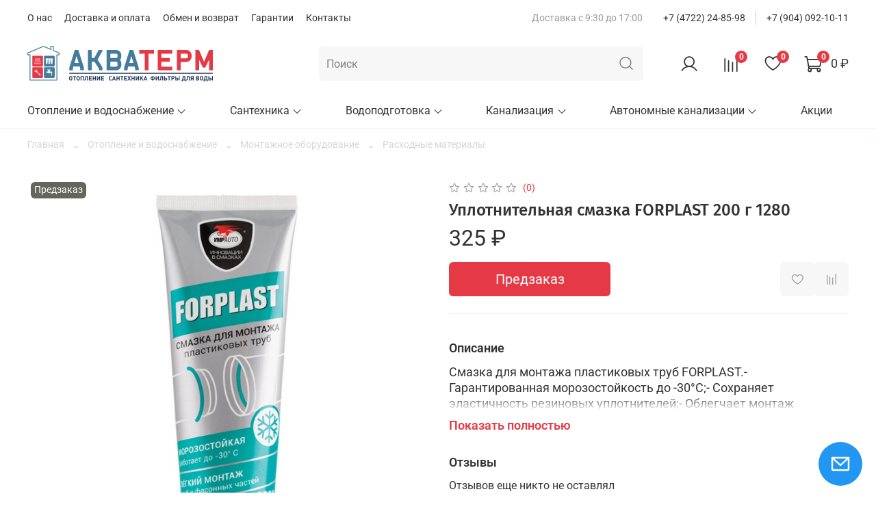

--- FILE ---
content_type: text/css
request_url: https://static.insales-cdn.com/assets/1/729/6357721/1764598199/theme.css
body_size: 2454
content:
/* line 1, _settings.scss */
:root {
  --bg: var(--draft-bg, #FFFFFF);
  --bg-is-light: var(--draft-bg-is-light, true);
  --bg-minor-shade: var(--draft-bg-minor-shade, #f7f7f7);
  --bg-minor-shade-is-light: var(--draft-bg-minor-shade-is-light, true);
  --bg-major-shade: var(--draft-bg-major-shade, #ededed);
  --bg-major-shade-is-light: var(--draft-bg-major-shade-is-light, true);
  --bg-half-shade: var(--draft-bg-half-shade, #808080);
  --bg-half-shade-is-dark: var(--draft-bg-half-shade-is-dark, true);
  --color-btn-bg: var(--draft-color-btn-bg, #E63946);
  --color-btn-bg-is-dark: var(--draft-color-btn-bg-is-dark, true);
  --color-btn-bg-minor-shade: var(--draft-color-btn-bg-minor-shade, #e9515d);
  --color-btn-bg-minor-shade-is-dark: var(--draft-color-btn-bg-minor-shade-is-dark, true);
  --color-btn-bg-major-shade: var(--draft-color-btn-bg-major-shade, #ed6a75);
  --color-btn-bg-major-shade-is-dark: var(--draft-color-btn-bg-major-shade-is-dark, true);
  --color-btn-bg-half-shade: var(--draft-color-btn-bg-half-shade, #f6b6bc);
  --color-btn-bg-half-shade-is-light: var(--draft-color-btn-bg-half-shade-is-light, true);
  --color-accent-text: var(--draft-color-accent-text, #E63946);
  --color-accent-text-is-dark: var(--draft-color-accent-text-is-dark, true);
  --color-accent-text-minor-shade: var(--draft-color-accent-text-minor-shade, #e9515d);
  --color-accent-text-minor-shade-is-dark: var(--draft-color-accent-text-minor-shade-is-dark, true);
  --color-accent-text-major-shade: var(--draft-color-accent-text-major-shade, #ed6a75);
  --color-accent-text-major-shade-is-dark: var(--draft-color-accent-text-major-shade-is-dark, true);
  --color-accent-text-half-shade: var(--draft-color-accent-text-half-shade, #f6b6bc);
  --color-accent-text-half-shade-is-light: var(--draft-color-accent-text-half-shade-is-light, true);
  --color-text-dark: var(--draft-color-text-dark, #333333);
  --color-text-dark-is-dark: var(--draft-color-text-dark-is-dark, true);
  --color-text-dark-minor-shade: var(--draft-color-text-dark-minor-shade, #474747);
  --color-text-dark-minor-shade-is-dark: var(--draft-color-text-dark-minor-shade-is-dark, true);
  --color-text-dark-major-shade: var(--draft-color-text-dark-major-shade, #5c5c5c);
  --color-text-dark-major-shade-is-dark: var(--draft-color-text-dark-major-shade-is-dark, true);
  --color-text-dark-half-shade: var(--draft-color-text-dark-half-shade, #999999);
  --color-text-dark-half-shade-is-dark: var(--draft-color-text-dark-half-shade-is-dark, true);
  --color-text-light: var(--draft-color-text-light, #ffffff);
  --color-text-light-is-light: var(--draft-color-text-light-is-light, true);
  --color-text-light-minor-shade: var(--draft-color-text-light-minor-shade, #f7f7f7);
  --color-text-light-minor-shade-is-light: var(--draft-color-text-light-minor-shade-is-light, true);
  --color-text-light-major-shade: var(--draft-color-text-light-major-shade, #ededed);
  --color-text-light-major-shade-is-light: var(--draft-color-text-light-major-shade-is-light, true);
  --color-text-light-half-shade: var(--draft-color-text-light-half-shade, #808080);
  --color-text-light-half-shade-is-dark: var(--draft-color-text-light-half-shade-is-dark, true);
  --icons_pack: var(--draft-icons_pack, insales-default);
  --controls-btn-border-radius: var(--draft-controls-btn-border-radius, 6px);
  --color-notice-warning: var(--draft-color-notice-warning, #fff3cd);
  --color-notice-warning-is-light: var(--draft-color-notice-warning-is-light, true);
  --color-notice-warning-minor-shade: var(--draft-color-notice-warning-minor-shade, #fff0be);
  --color-notice-warning-minor-shade-is-light: var(--draft-color-notice-warning-minor-shade-is-light, true);
  --color-notice-warning-major-shade: var(--draft-color-notice-warning-major-shade, #ffecac);
  --color-notice-warning-major-shade-is-light: var(--draft-color-notice-warning-major-shade-is-light, true);
  --color-notice-warning-half-shade: var(--draft-color-notice-warning-half-shade, #e6b000);
  --color-notice-warning-half-shade-is-dark: var(--draft-color-notice-warning-half-shade-is-dark, true);
  --color-notice-success: var(--draft-color-notice-success, #d4edda);
  --color-notice-success-is-light: var(--draft-color-notice-success-is-light, true);
  --color-notice-success-minor-shade: var(--draft-color-notice-success-minor-shade, #cae9d2);
  --color-notice-success-minor-shade-is-light: var(--draft-color-notice-success-minor-shade-is-light, true);
  --color-notice-success-major-shade: var(--draft-color-notice-success-major-shade, #bee4c7);
  --color-notice-success-major-shade-is-light: var(--draft-color-notice-success-major-shade-is-light, true);
  --color-notice-success-half-shade: var(--draft-color-notice-success-half-shade, #429e58);
  --color-notice-success-half-shade-is-dark: var(--draft-color-notice-success-half-shade-is-dark, true);
  --color-notice-error: var(--draft-color-notice-error, #f8d7da);
  --color-notice-error-is-light: var(--draft-color-notice-error-is-light, true);
  --color-notice-error-minor-shade: var(--draft-color-notice-error-minor-shade, #f6ccd0);
  --color-notice-error-minor-shade-is-light: var(--draft-color-notice-error-minor-shade-is-light, true);
  --color-notice-error-major-shade: var(--draft-color-notice-error-major-shade, #f3bcc1);
  --color-notice-error-major-shade-is-light: var(--draft-color-notice-error-major-shade-is-light, true);
  --color-notice-error-half-shade: var(--draft-color-notice-error-half-shade, #c52330);
  --color-notice-error-half-shade-is-dark: var(--draft-color-notice-error-half-shade-is-dark, true);
  --color-notice-info: var(--draft-color-notice-info, #cce5ff);
  --color-notice-info-is-light: var(--draft-color-notice-info-is-light, true);
  --color-notice-info-minor-shade: var(--draft-color-notice-info-minor-shade, #bedeff);
  --color-notice-info-minor-shade-is-light: var(--draft-color-notice-info-minor-shade-is-light, true);
  --color-notice-info-major-shade: var(--draft-color-notice-info-major-shade, #acd4ff);
  --color-notice-info-major-shade-is-light: var(--draft-color-notice-info-major-shade-is-light, true);
  --color-notice-info-half-shade: var(--draft-color-notice-info-half-shade, #006fe6);
  --color-notice-info-half-shade-is-dark: var(--draft-color-notice-info-half-shade-is-dark, true);
  --font-family: var(--draft-font-family, Roboto);
  --font-size: var(--draft-font-size, 16px);
  --font-family-heading: var(--draft-font-family-heading, "Fira Sans");
  --heading-ratio: var(--draft-heading-ratio, 1.5);
  --heading-weight: var(--draft-heading-weight, 500);
  --collection_count: var(--draft-collection_count, 12);
  --search_count: var(--draft-search_count, 15);
  --blog_size: var(--draft-blog_size, 6);
  --product_not_available: var(--draft-product_not_available, preorder);
  --layout-content-max-width: var(--draft-layout-content-max-width, 1408px);
  --delta_sidebar: var(--draft-delta_sidebar, 2);
  --sidebar_index_show: var(--draft-sidebar_index_show, false);
  --sidebar_index_position: var(--draft-sidebar_index_position, left);
  --sidebar_collection_show: var(--draft-sidebar_collection_show, true);
  --sidebar_collection_position: var(--draft-sidebar_collection_position, left);
  --sidebar_cart_show: var(--draft-sidebar_cart_show, false);
  --sidebar_cart_position: var(--draft-sidebar_cart_position, left);
  --sidebar_product_show: var(--draft-sidebar_product_show, false);
  --sidebar_product_position: var(--draft-sidebar_product_position, left);
  --sidebar_blog_show: var(--draft-sidebar_blog_show, false);
  --sidebar_blog_position: var(--draft-sidebar_blog_position, left);
  --sidebar_article_show: var(--draft-sidebar_article_show, false);
  --sidebar_article_position: var(--draft-sidebar_article_position, left);
  --sidebar_page_show: var(--draft-sidebar_page_show, false);
  --sidebar_page_position: var(--draft-sidebar_page_position, left);
  --sidebar_compare_show: var(--draft-sidebar_compare_show, false);
  --sidebar_compare_position: var(--draft-sidebar_compare_position, left);
  --sidebar_search_show: var(--draft-sidebar_search_show, false);
  --sidebar_search_position: var(--draft-sidebar_search_position, left);
  --feedback_captcha_enabled: var(--draft-feedback_captcha_enabled, true);
  --favorite_enabled: var(--draft-favorite_enabled, true);
  --compare_enabled: var(--draft-compare_enabled, true); }

/* line 4, theme.scss */
.outside-widgets .delete-widget-link {
  display: none; }

/* line 8, theme.scss */
.outside-widgets .add-widget-link {
  display: none; }

/* line 12, theme.scss */
.header {
  padding-top: 16px;
  border-bottom: 2px solid #f1faee; }

/* line 17, theme.scss */
.widget-type_system_widget_v4_breadcrumbs_1 .breadcrumb-wrapper {
  font-size: 14px;
  opacity: 0.4; }

/* line 22, theme.scss */
.header-part-top {
  font-size: 14px; }

/* line 26, theme.scss */
.widget-type_system_widget_v4_header_2 .header-part-main__inner {
  padding-top: 30px;
  grid-row-gap: 30px; }

/* line 31, theme.scss */
.widget-type_system_widget_v4_footer_19_1 .footer_copyright {
  border-top: 1px solid #ffffff17;
  font-weight: 300; }

/* line 36, theme.scss */
.widget-type_system_widget_v4_footer_19_1 .footer__area-menu .menu-item .menu-title {
  font-size: 14px;
  text-transform: uppercase;
  opacity: 0.4;
  letter-spacing: 0.5px; }

/* line 43, theme.scss */
.widget-type_system_widget_v4_footer_19_1 .contacts_title {
  font-size: 14px;
  text-transform: uppercase;
  opacity: 0.4;
  letter-spacing: 0.5px; }

/* line 50, theme.scss */
.widget-type_system_widget_v4_footer_19_1 .footer__phone-value {
  font-size: 14px; }

/* line 54, theme.scss */
.widget-type_system_widget_v4_footer_19_1 .contacts_info {
  font-size: 14px; }

/* line 58, theme.scss */
.widget-type_system_widget_v4_footer_19_1 .footer__area-menu {
  grid-area: menu;
  display: grid;
  flex-wrap: wrap;
  font-size: 14px;
  grid-template-columns: 1fr 1fr 1fr;
  column-gap: 30px; }

/* line 67, theme.scss */
.widget-type_system_widget_v4_footer_19_1 .footer__area-menu .menu-item {
  padding-right: 0; }

/* line 71, theme.scss */
.widget-type_system_widget_v4_footer_19_1 .footer-wrap {
  font-weight: 300; }

/* line 75, theme.scss */
.widget-type_system_widget_v4_promo_slider_10 .promo-slider__controls {
  padding-top: 0;
  position: absolute;
  top: 50%;
  width: 100%;
  transform: translateY(-50%); }

/* line 83, theme.scss */
.promo-slider__pagination {
  display: none; }

/* line 87, theme.scss */
.promo-slider__nav {
  width: 100%; }

/* line 91, theme.scss */
.promo-slider__arrows {
  display: flex;
  justify-content: space-between; }

/* line 96, theme.scss */
.widget-type_system_widget_v4_promo_slider_10 .promo-slider__arrow {
  border-radius: 4px;
  background: #0074BB; }

/* line 101, theme.scss */
.layout.widget-type_system_widget_v4_promo_slider_10 .layout__content {
  padding: 0; }

/* line 105, theme.scss */
.widget-type_system_widget_v4_promo_slider_10[style*="--layout-wide-content:true"] .promo-slider__item-content {
  padding: 0 0 0 100px;
  line-height: 1.3; }

/* line 110, theme.scss */
.widget-type_system_widget_v4_promo_slider_10 .promo-slider__item-content {
  padding: 0 0 0 100px;
  line-height: 1.3; }

/* line 115, theme.scss */
.widget-type_system_widget_v4_header_2 .header__collections-submenu {
  min-width: 340px;
  max-width: 340px; }

/* line 120, theme.scss */
.widget-type_system_widget_v4_header_2 .header__collections-submenu .header__collections-submenu {
  min-width: 340px; }

/* line 124, theme.scss */
.widget-type_system_widget_v4_header_2 .header__collections-submenu .header__collections-item {
  margin-right: 0;
  margin-bottom: 10px;
  font-size: 15px; }

/* line 130, theme.scss */
.widget-type_system_widget_v4_header_2 .header__collections-submenu .header__collections-item:last-child {
  margin-bottom: 0; }

/* line 134, theme.scss */
.widget-type_system_widget_v4_header_2 .header__control-text {
  color: #333;
  font-weight: 400; }

/* line 139, theme.scss */
.widget-type_system_widget_v4_header_2 .header__collections-link.with-arrow {
  width: 100%; }

/* line 143, theme.scss */
.widget-type_system_widget_v4_header_2 .header__search-form {
  max-width: initial; }

/* line 147, theme.scss */
.widget-type_system_widget_v4_feedback_1 .feedback .form-control {
  background-color: white; }

/* line 151, theme.scss */
.widget-type_system_widget_v4_button_on_top_1[style*="--button-view:bg"] .btn-on-top {
  background-color: #e63a46; }

/* line 155, theme.scss */
.widget-type_system_widget_v4_sidebar_filter_2 .filter-option__btn {
  border: 1px solid #dbdbdb;
  background: white; }

/* line 160, theme.scss */
.widget-type_system_widget_v4_sidebar_filter_2 .filter-item__content {
  padding: 14px 2px; }

/* line 164, theme.scss */
.widget-type_system_widget_v4_header_2 .header__collections {
  justify-content: space-between; }

/* line 168, theme.scss */
.widget-type_system_widget_v4_footer_19_1 .footer__phone {
  border-right: 1px solid #e0e0e03b; }

@media screen and (max-width: 767px) {
  /* line 182, theme.scss */
  .widget-type_system_widget_v4_footer_19_1 .footer__area-menu {
    grid-template-columns: 1fr; }

  /* line 186, theme.scss */
  .widget-type_system_widget_v4_footer_19_1 .footer__area-menu .menu-item {
    border-top: 1px solid #ffffff17; }

  /* line 190, theme.scss */
  .widget-type_system_widget_v4_footer_19_1 .footer__area-menu .menu-item:last-child {
    border-bottom: 1px solid #ffffff17; }

  /* line 194, theme.scss */
  .layout.widget-type_system_widget_v4_promo_slider_10 .layout__content {
    padding: 20px 0; }

  /* line 198, theme.scss */
  .widget-type_system_widget_v4_promo_slider_10[style*="--layout-wide-content:true"] .promo-slider__item-content, .widget-type_system_widget_v4_promo_slider_10 .promo-slider__item-content {
    padding: 0;
    text-align: center; } }


--- FILE ---
content_type: image/svg+xml
request_url: https://static.insales-cdn.com/files/1/3525/33320389/original/aqua-logo.svg
body_size: 10343
content:
<svg width="271" height="52" viewBox="0 0 271 52" fill="none" xmlns="http://www.w3.org/2000/svg">
<g clip-path="url(#clip0_1_100)">
<path d="M148.865 24.9998L151.972 15.0149L155.075 24.9998H148.865H148.865ZM141.275 35.8641H146.52V33.686C146.52 33.2667 146.52 32.9285 146.601 32.676L147.232 30.3717H156.712L157.338 32.676C157.424 32.9285 157.424 33.2667 157.424 33.686V35.8641H162.669V33.7266C162.669 32.3017 162.624 31.756 162.205 30.4116L154.574 6H149.37L141.735 30.4116C141.315 31.7554 141.275 32.301 141.275 33.7266V35.8641ZM121.306 17.8699V11.4074H129.572C130.83 11.4074 131.835 12.458 131.835 13.7162V15.5605C131.835 16.8636 130.83 17.8692 129.572 17.8692H121.306V17.8699ZM121.306 30.4523V23.3223H129.572C130.83 23.3223 131.835 24.373 131.835 25.586V28.1479C131.835 29.406 130.83 30.4523 129.572 30.4523H121.306ZM115.853 35.8641H129.319C133.68 35.8641 137.288 32.301 137.288 27.8954V25.7986C137.288 23.828 136.535 21.9786 135.317 20.5986C136.535 19.1692 137.288 17.2837 137.288 15.3131V13.9693C137.288 9.56306 133.68 6.00063 129.319 6.00063H115.853V35.8647V35.8641ZM93.9132 6H88.4608V35.8641H93.9132V23.3223H98.112L103.646 31.7104C104.358 32.761 104.403 33.3066 104.403 34.8585V35.8641H109.77V34.8585C109.77 32.7616 109.603 31.0429 108.138 28.7748L102.599 20.3011L110.36 6H104.15L97.7326 17.8699H93.9126V6H93.9132ZM68.7891 24.9998L71.8922 15.0149L74.9946 24.9998H68.7891ZM61.1948 35.8641H66.4397V33.686C66.4397 33.2667 66.4397 32.9285 66.521 32.676L67.1522 30.3717H76.6315L77.2628 32.676C77.344 32.9285 77.344 33.2667 77.344 33.686V35.8641H82.589V33.7266C82.589 32.3017 82.5484 31.756 82.129 30.4116L74.4941 6H69.2897L61.6547 30.4116C61.2354 31.7554 61.1948 32.301 61.1948 33.7266V35.8641Z" fill="#457B9D"/>
<path d="M245.433 35.8641H250.926V20.2605L256.423 31.6704H259.991L265.484 20.2605V35.8641H270.936V6H265.569L258.187 23.4486L250.759 6H245.433V35.8641ZM223.998 18.2036V11.4074H232.26C233.518 11.4074 234.523 12.458 234.523 13.7162V15.9393C234.523 17.1974 233.518 18.203 232.26 18.203H223.998V18.2036ZM218.545 35.8641H223.998V23.6605H232.007C236.373 23.6605 239.98 20.0524 239.98 15.6874V13.9693C239.98 9.56306 236.372 6.00063 232.007 6.00063H218.545V35.8647V35.8641ZM190.396 35.8641H211.83V30.4523H195.847V23.3223H208.055V17.8293H195.847V11.4074H211.83V6H190.396V35.8641ZM171.477 35.8641H176.929V11.4074H184.943V6H163.508V11.4074H171.477V35.8641Z" fill="#E63946"/>
<path fill-rule="evenodd" clip-rule="evenodd" d="M61.1948 39.4132H270.936V40.6352H61.1948V39.4132Z" fill="#1D3557"/>
<path d="M267.77 48.6083C267.77 49.1361 267.413 49.4832 266.85 49.4832H265.691V47.7378H266.85C267.414 47.7378 267.77 48.0937 267.77 48.6083ZM269.01 48.6083C269.01 47.4491 268.189 46.6288 266.949 46.6288H265.691V44.2388H264.45V50.5928H266.949C268.18 50.5928 269.01 49.7718 269.01 48.6083ZM270.936 44.2382H269.695V50.5922H270.936V44.2382ZM261.487 49.4832H259.472C259.864 48.4141 260.135 47.4314 260.135 45.5509V45.3434H261.488V49.4832H261.487ZM263.458 51.9994V49.4832H262.728V44.2382H258.912V44.5224C258.912 46.9669 258.687 48.225 258.186 49.4832H257.555V51.9994H258.75V50.5922H262.263V51.9994H263.459H263.458ZM255.611 47.3C255.611 48.5899 255.557 48.9058 255.295 49.1989C255.101 49.4197 254.826 49.5371 254.501 49.5371C254.177 49.5371 253.915 49.4108 253.699 49.1989C253.361 48.8608 253.397 48.1032 253.397 47.3273C253.397 46.5514 253.415 45.9429 253.699 45.6314C253.898 45.4062 254.182 45.2933 254.501 45.2933C254.821 45.2933 255.101 45.4062 255.295 45.6314C255.548 45.9068 255.611 46.2538 255.611 47.3ZM256.851 47.413V46.9663C256.851 45.9423 256.662 45.3339 256.216 44.8828C255.769 44.4272 255.183 44.1836 254.502 44.1836C253.821 44.1836 253.226 44.4272 252.784 44.8828C252.292 45.3789 252.157 45.8884 252.157 47.156V47.503C252.157 48.2066 252.112 49.2617 252.784 49.9476C253.226 50.4031 253.817 50.6423 254.502 50.6423C255.187 50.6423 255.769 50.412 256.216 49.9476C256.892 49.244 256.851 48.324 256.851 47.413ZM247.741 49.4832V47.9224H249.036C249.541 47.9224 249.866 48.2155 249.866 48.6983C249.866 49.1812 249.541 49.4832 249.036 49.4832H247.741ZM247.741 46.809V45.3434H248.955C249.464 45.3434 249.775 45.6232 249.775 46.0787C249.775 46.5342 249.465 46.809 248.955 46.809H247.741ZM250.231 47.3368C250.754 47.0393 251.016 46.5926 251.016 45.9886C251.016 44.9151 250.249 44.2388 249.054 44.2388H246.502V50.5928H249.158C250.353 50.5928 251.107 49.8848 251.107 48.7707C251.107 48.324 250.989 47.9681 250.714 47.675C250.579 47.5398 250.48 47.4675 250.232 47.3368H250.231ZM241.712 47.0843H240.549C239.999 47.0843 239.633 46.7373 239.633 46.2183C239.633 45.6993 239.999 45.3434 240.549 45.3434H241.712V47.0843ZM242.953 50.5928V44.2388H240.49C239.268 44.2388 238.394 45.0598 238.394 46.2183C238.394 47.0209 238.813 47.6572 239.489 47.9503L238.177 50.5928H239.652L240.738 48.1984H241.712V50.5928H242.953ZM237.135 50.5928V44.2388H233.225L233.13 47.9503C233.094 49.1634 232.657 49.4838 232.084 49.4838H231.881V50.5934H232.422C233.654 50.5934 234.334 49.7909 234.375 48.0049L234.447 45.344H235.895V50.5934H237.135L237.135 50.5928ZM229.54 49.4832H227.525C227.917 48.4141 228.188 47.4314 228.188 45.5509V45.3434H229.54V49.4832ZM231.511 51.9994V49.4832H230.781V44.2382H226.965V44.5224C226.965 46.9669 226.74 48.225 226.239 49.4832H225.608V51.9994H226.803V50.5922H230.316V51.9994H231.512H231.511ZM219.452 48.6083C219.452 49.1361 219.096 49.4832 218.532 49.4832H217.373V47.7378H218.532C219.096 47.7378 219.452 48.0937 219.452 48.6083ZM220.692 48.6083C220.692 47.4491 219.871 46.6288 218.632 46.6288H217.374V44.2388H216.133V50.5928H218.632C219.863 50.5928 220.692 49.7718 220.692 48.6083ZM222.618 44.2382H221.378V50.5922H222.618V44.2382ZM211.772 47.0837V45.3428H212.931C213.486 45.3428 213.851 45.6942 213.851 46.2177C213.851 46.7411 213.486 47.0837 212.931 47.0837H211.772ZM210.532 44.2382V50.5922H211.772V48.1978H212.994C214.225 48.1978 215.091 47.3768 215.091 46.2177C215.091 45.0585 214.216 44.2382 212.994 44.2382H210.532ZM209.522 45.3428V44.2382H204.963V45.3428H206.622V50.5922H207.863V45.3428H209.522H209.522ZM203.154 48.6076C203.154 49.1355 202.798 49.4825 202.234 49.4825H201.075V47.7372H202.234C202.798 47.7372 203.154 48.0931 203.154 48.6076ZM204.394 48.6076C204.394 47.4485 203.573 46.6281 202.333 46.6281H201.075V44.2382H199.835V50.5922H202.333C203.565 50.5922 204.394 49.7712 204.394 48.6076ZM198.347 50.5922V44.2382H194.436L194.337 47.9497C194.301 49.1628 193.864 49.4832 193.296 49.4832H193.088V50.5928H193.634C194.865 50.5928 195.542 49.7902 195.587 48.0043L195.659 45.3434H197.107V50.5928H198.347L198.347 50.5922ZM192.231 50.5922V44.2382H191.127L188.655 48.3063V44.2382H187.415V50.5922H188.525L190.991 46.5152V50.5922H192.232H192.231ZM182.499 48.8963C181.633 48.8424 181.204 48.2606 181.204 47.3356C181.204 46.4105 181.615 45.8338 182.499 45.7888V48.8963ZM183.739 45.7888C184.623 45.8338 185.033 46.3706 185.033 47.3356C185.033 48.3005 184.605 48.8417 183.739 48.8963V45.7888ZM186.274 47.2816C186.274 45.7031 185.264 44.7559 183.739 44.6931V44.1925H182.499V44.6931C180.974 44.7565 179.964 45.7031 179.964 47.2816C179.964 48.8601 180.866 49.9292 182.499 49.992V50.6321H183.739V49.992C185.371 49.9285 186.274 48.869 186.274 47.2816ZM173.385 48.4224H171.802L172.604 46.1092L173.385 48.4224ZM175.383 50.5915L173.06 44.2375H172.091L169.777 50.5915H171.071L171.454 49.4641H173.713L174.088 50.5915H175.382H175.383ZM169.682 50.5915L167.423 46.7626L169.529 44.2369H168.022L165.781 47.0012V44.2369H164.541V50.5909H165.781V48.6787L166.602 47.7004L168.234 50.5909H169.682V50.5915ZM163.062 50.5915V44.2375H161.952L159.481 48.3056V44.2375H158.245V50.5915H159.35L161.821 46.5146V50.5915H163.062ZM156.762 50.5915V44.2375H155.521V46.835H153.37V44.2375H152.13V50.5915H153.37V47.9307H155.521V50.5915H156.762ZM151.345 50.5915L149.366 47.3356L151.215 44.2375H149.812L148.698 46.2894L147.593 44.2375H146.182L148.026 47.3356L146.055 50.5915H147.476L148.698 48.3773L149.929 50.5915H151.345ZM145.541 50.5915V49.4819H142.596V47.9395H145.104V46.835H142.596V45.3421H145.541V44.2375H141.357V50.5915H145.541ZM140.346 45.3421V44.2375H135.787V45.3421H137.447V50.5915H138.687V45.3421H140.347H140.346ZM134.781 50.5915V44.2375H133.541V46.835H131.389V44.2375H130.149V50.5915H131.389V47.9307H133.541V50.5915H134.781ZM127.367 48.4224H125.789L126.591 46.1092L127.367 48.4224ZM129.365 50.5915L127.047 44.2375H126.073L123.765 50.5915H125.059L125.442 49.4641H127.697L128.071 50.5915H129.366H129.365ZM123.335 49.9108L122.514 49.0898C122.167 49.428 121.95 49.5365 121.576 49.5365C121.238 49.5365 120.981 49.428 120.782 49.2072C120.534 48.9318 120.471 48.5803 120.471 47.5747V47.2366C120.471 46.6275 120.471 45.9696 120.782 45.6219C120.981 45.3967 121.247 45.2926 121.576 45.2926C121.941 45.2926 122.166 45.3967 122.514 45.7348L123.335 44.9139C122.988 44.5846 122.817 44.4761 122.514 44.3549C122.239 44.2375 121.924 44.1836 121.576 44.1836C120.891 44.1836 120.299 44.4272 119.853 44.8828C119.366 45.3789 119.231 45.8884 119.231 47.156V47.413C119.231 48.4769 119.231 49.3163 119.853 49.9476C120.3 50.4031 120.899 50.6423 121.585 50.6423C121.923 50.6423 122.244 50.5839 122.514 50.4754C122.816 50.3492 122.987 50.2407 123.335 49.9114V49.9108ZM112.02 50.5915V49.4819H109.08V47.9395H111.587V46.835H109.08V45.3421H112.02V44.2375H107.84V50.5915H112.02ZM106.356 50.5915V44.2375H105.251L102.78 48.3056V44.2375H101.539V50.5915H102.645L105.116 46.5146V50.5915H106.356ZM100.06 50.5915V44.2375H98.8201V46.835H96.6687V44.2375H95.4283V50.5915H96.6687V47.9307H98.8201V50.5915H100.06ZM94.2159 50.5915V49.4819H91.2708V47.9395H93.7781V46.835H91.2708V45.3421H94.2159V44.2375H90.0311V50.5915H94.2159ZM88.5427 50.5915V44.2375H84.6326L84.538 47.9491C84.5019 49.1621 84.0647 49.4825 83.4918 49.4825H83.2888V50.5922H83.83C85.0614 50.5922 85.7422 49.7896 85.7873 48.0036L85.8551 45.3428H87.303V50.5922H88.5433L88.5427 50.5915ZM82.4317 50.5915V44.2375H77.8002V50.5915H79.0405V45.3421H81.192V50.5915H82.4323H82.4317ZM75.2929 47.2994C75.2929 48.5892 75.2389 48.9052 74.9813 49.1983C74.7828 49.4191 74.508 49.5365 74.1876 49.5365C73.8673 49.5365 73.597 49.4102 73.3851 49.1983C73.0469 48.8601 73.0831 48.1026 73.0831 47.3267C73.0831 46.5507 73.1008 45.9423 73.3851 45.6308C73.5792 45.4056 73.8673 45.2926 74.1876 45.2926C74.508 45.2926 74.7828 45.4056 74.9813 45.6308C75.2294 45.9061 75.2929 46.2532 75.2929 47.2994ZM76.5332 47.4123V46.9657C76.5332 45.9417 76.3486 45.3332 75.9019 44.8821C75.4553 44.4266 74.8646 44.183 74.1883 44.183C73.512 44.183 72.9118 44.4266 72.4658 44.8821C71.9741 45.3783 71.8434 45.8877 71.8434 47.1554V47.5024C71.8434 48.206 71.7983 49.2611 72.4658 49.9469C72.9124 50.4025 73.5031 50.6417 74.1883 50.6417C74.8735 50.6417 75.4559 50.4114 75.9019 49.9469C76.5782 49.2433 76.5332 48.3234 76.5332 47.4123ZM71.049 45.3421V44.2375H66.4899V45.3421H68.1496V50.5915H69.39V45.3421H71.0497H71.049ZM64.4559 47.2994C64.4559 48.5892 64.4019 48.9052 64.1399 49.1983C63.9458 49.4191 63.671 49.5365 63.3462 49.5365C63.0214 49.5365 62.76 49.4102 62.5436 49.1983C62.2055 48.8601 62.2416 48.1026 62.2416 47.3267C62.2416 46.5507 62.2594 45.9423 62.5436 45.6308C62.7422 45.4056 63.0264 45.2926 63.3462 45.2926C63.666 45.2926 63.9458 45.4056 64.1399 45.6308C64.3924 45.9061 64.4559 46.2532 64.4559 47.2994ZM65.6962 47.4123V46.9657C65.6962 45.9417 65.5071 45.3332 65.0605 44.8821C64.6138 44.4266 64.0276 44.183 63.3468 44.183C62.6661 44.183 62.0748 44.4266 61.6288 44.8821C61.1358 45.3795 61 45.889 61 47.1566V47.5037C61 48.2073 60.955 49.2624 61.6269 49.9482C62.0735 50.4037 62.6597 50.6429 63.3449 50.6429C64.0301 50.6429 64.6119 50.4126 65.0586 49.9482C65.7393 49.2446 65.6943 48.3247 65.6943 47.4136L65.6962 47.4123Z" fill="#1D3557"/>
</g>
<g clip-path="url(#clip1_1_100)">
<path fill-rule="evenodd" clip-rule="evenodd" d="M43.6832 13.8449V50.86H3.34165V13.8449H0V9.95332L23.5124 0L33.7335 4.32505V0H38.6085V6.39314L47.0248 9.95332V13.8449H43.6832ZM45.7513 12.575V10.7971L37.3385 7.23325V1.27356H35.0027V6.24624L23.5124 1.38283L1.27356 10.7978V12.5757H4.6116V49.5908H42.414V12.5757H45.752L45.7513 12.575Z" fill="#457B9D"/>
<path fill-rule="evenodd" clip-rule="evenodd" d="M8.49956 14.4441H21.5044C22.254 14.4441 22.864 15.0541 22.864 15.8037V28.8093C22.864 29.5589 22.254 30.1689 21.5044 30.1689H8.49956C7.7499 30.1689 7.13989 29.5589 7.13989 28.8093V15.8037C7.13989 15.0541 7.7499 14.4441 8.49956 14.4441ZM17.8653 22.0275C17.8277 21.6809 17.6728 21.4812 17.5411 21.3083C17.3906 21.1086 17.2546 20.9356 17.2546 20.6418C17.2546 20.348 17.3486 20.0694 17.4471 19.7713C17.6844 19.0368 17.7524 18.3545 17.5491 17.6012C18.1555 18.5658 18.3776 18.6483 18.4493 19.8502C18.5057 20.7395 18.5093 20.7619 18.5093 20.7619V20.7656C18.1475 20.445 17.7148 20.5318 17.7633 20.8488C17.8009 20.9088 17.8465 20.9732 17.8986 21.0369C18.0643 21.2554 18.2568 21.508 18.3096 21.9747C18.4225 22.9393 17.5259 23.1122 17.5223 23.1166C17.7901 22.7967 17.9666 22.8865 17.8653 22.0275ZM15.9477 22.0275C15.9065 21.6809 15.7516 21.4812 15.6199 21.3083C15.4694 21.1086 15.3334 20.9356 15.3334 20.6418C15.3334 20.348 15.4275 20.0694 15.5259 19.7713C15.7632 19.0368 15.8312 18.3545 15.6279 17.6012C16.2343 18.5658 16.4564 18.6483 16.5324 19.8502C16.5852 20.7395 16.5889 20.7619 16.5889 20.7619V20.7656C16.227 20.445 15.7943 20.5318 15.8428 20.8488C15.8804 20.9088 15.926 20.9732 15.9781 21.0369C16.1438 21.2554 16.3363 21.508 16.3928 21.9747C16.502 22.9393 15.6055 23.1122 15.6055 23.1166C15.8696 22.7967 16.0461 22.8865 15.9485 22.0275H15.9477ZM14.0265 22.0275C13.9853 21.6809 13.8341 21.4812 13.6987 21.3083C13.5482 21.1086 13.4165 20.9356 13.4165 20.6418C13.4165 20.348 13.5106 20.0694 13.6047 19.7713C13.842 19.0368 13.91 18.3545 13.7103 17.6012C14.3131 18.5658 14.5352 18.6483 14.6105 19.8502C14.6633 20.7395 14.6669 20.7619 14.6669 20.7619V20.7656C14.3051 20.445 13.8717 20.5318 13.9245 20.8488C13.9585 20.9088 14.0034 20.9732 14.0562 21.0369C14.2219 21.2554 14.418 21.508 14.4708 21.9747C14.5801 22.9393 13.6835 23.1122 13.6835 23.1166C13.9477 22.7967 14.1242 22.8865 14.0265 22.0275ZM12.1053 22.0275C12.0641 21.6809 11.9129 21.4812 11.7812 21.3083C11.6263 21.1086 11.4946 20.9356 11.4946 20.6418C11.4946 20.348 11.5887 20.0694 11.6827 19.7713C11.9201 19.0368 11.9881 18.3545 11.7884 17.6012C12.3912 18.5658 12.6133 18.6483 12.6886 19.8502C12.7414 20.7395 12.745 20.7619 12.745 20.7619V20.7656C12.3832 20.445 11.9498 20.5318 12.0026 20.8488C12.0366 20.9088 12.0858 20.9732 12.1343 21.0369C12.3 21.2554 12.4961 21.508 12.5489 21.9747C12.6582 22.9393 11.7652 23.1122 11.7616 23.1166C12.0257 22.7967 12.2023 22.8865 12.1046 22.0275H12.1053ZM10.2478 23.5305H19.7568C19.8813 23.5305 19.9826 23.6325 19.9826 23.7563C19.9826 23.88 19.8806 23.982 19.7568 23.982H10.2478C10.1234 23.982 10.0221 23.88 10.0221 23.7563C10.0221 23.6325 10.1241 23.5305 10.2478 23.5305ZM10.0221 26.0393V25.4249C10.0221 25.2252 10.1009 25.0479 10.229 24.9198C10.3607 24.7918 10.538 24.7129 10.7341 24.7129C10.9302 24.7129 11.1075 24.7918 11.2348 24.9198C11.3665 25.0479 11.4461 25.2252 11.4461 25.4249V26.3027C11.4461 26.4003 11.4838 26.4872 11.5482 26.5516C11.6118 26.616 11.7023 26.6572 11.8007 26.6572C11.8991 26.6572 11.9888 26.616 12.0532 26.5516C12.1176 26.4879 12.1553 26.4011 12.1553 26.3027V25.4249C12.1553 25.2252 12.2385 25.0479 12.3666 24.9198C12.4946 24.7918 12.6719 24.7129 12.8673 24.7129C13.0627 24.7129 13.2443 24.7918 13.3724 24.9198C13.5005 25.0479 13.5793 25.2252 13.5793 25.4249V26.3027C13.5793 26.4003 13.6206 26.4872 13.685 26.5516C13.7494 26.616 13.8391 26.6572 13.9375 26.6572C14.0359 26.6572 14.1221 26.616 14.1865 26.5516C14.2509 26.4879 14.2921 26.4011 14.2921 26.3027V25.4249C14.2921 25.2252 14.371 25.0479 14.4991 24.9198C14.6308 24.7918 14.808 24.7129 15.0041 24.7129C15.2002 24.7129 15.3775 24.7918 15.5049 24.9198C15.6366 25.0479 15.7162 25.2252 15.7162 25.4249V26.3027C15.7162 26.4003 15.7538 26.4872 15.8182 26.5516C15.8819 26.616 15.9723 26.6572 16.0707 26.6572C16.1692 26.6572 16.2589 26.616 16.3233 26.5516C16.3877 26.4879 16.4289 26.4011 16.4289 26.3027V25.4249C16.4289 25.2252 16.5078 25.0479 16.6359 24.9198C16.764 24.7918 16.9413 24.7129 17.1366 24.7129C17.332 24.7129 17.5136 24.7918 17.6417 24.9198C17.7698 25.0479 17.8487 25.2252 17.8487 25.4249V26.3027C17.8487 26.4003 17.8899 26.4872 17.9543 26.5516C18.0187 26.616 18.1092 26.6572 18.2069 26.6572C18.3045 26.6572 18.3914 26.616 18.4558 26.5516C18.5202 26.4879 18.5614 26.4011 18.5614 26.3027V25.4249C18.5614 25.2252 18.6403 25.0479 18.7684 24.9198C18.9001 24.7918 19.0774 24.7129 19.2735 24.7129C19.4696 24.7129 19.6461 24.7918 19.7742 24.9198C19.9059 25.0479 19.9855 25.2252 19.9855 25.4249V26.0393C19.9855 26.137 19.9023 26.2165 19.8046 26.2165C19.7069 26.2165 19.6273 26.1377 19.6273 26.0393V25.4249C19.6273 25.3272 19.5897 25.2368 19.5253 25.1724C19.4616 25.108 19.3712 25.0667 19.2727 25.0667C19.1743 25.0667 19.0846 25.108 19.0202 25.1724C18.9558 25.2368 18.9146 25.3265 18.9146 25.4249V26.3027C18.9146 26.4988 18.8357 26.6753 18.7076 26.8034C18.5795 26.9315 18.4022 27.0147 18.2069 27.0147C18.0115 27.0147 17.8299 26.9315 17.7018 26.8034C17.5737 26.6753 17.4948 26.498 17.4948 26.3027V25.4249C17.4948 25.3272 17.4536 25.2368 17.3892 25.1724C17.3248 25.108 17.2343 25.0667 17.1366 25.0667C17.0389 25.0667 16.9521 25.108 16.8877 25.1724C16.8233 25.2368 16.7821 25.3265 16.7821 25.4249V26.3027C16.7821 26.4988 16.7032 26.6753 16.5751 26.8034C16.4434 26.9315 16.2661 27.0147 16.07 27.0147C15.8739 27.0147 15.6974 26.9315 15.5693 26.8034C15.4376 26.6753 15.358 26.498 15.358 26.3027V25.4249C15.358 25.3272 15.3204 25.2368 15.256 25.1724C15.1923 25.108 15.1018 25.0667 15.0034 25.0667C14.905 25.0667 14.8153 25.108 14.7509 25.1724C14.6865 25.2368 14.6452 25.3265 14.6452 25.4249V26.3027C14.6452 26.4988 14.5663 26.6753 14.4383 26.8034C14.3102 26.9315 14.1329 27.0147 13.9375 27.0147C13.7422 27.0147 13.5605 26.9315 13.4324 26.8034C13.3044 26.6753 13.2255 26.498 13.2255 26.3027V25.4249C13.2255 25.3272 13.1842 25.2368 13.1198 25.1724C13.0554 25.108 12.965 25.0667 12.8673 25.0667C12.7696 25.0667 12.6828 25.108 12.6184 25.1724C12.554 25.2368 12.5127 25.3265 12.5127 25.4249V26.3027C12.5127 26.4988 12.4339 26.6753 12.3058 26.8034C12.1741 26.9315 11.9968 27.0147 11.8007 27.0147C11.6046 27.0147 11.428 26.9315 11.3 26.8034C11.1683 26.6753 11.0887 26.498 11.0887 26.3027V25.4249C11.0887 25.3272 11.051 25.2368 10.9866 25.1724C10.923 25.108 10.8325 25.0667 10.7341 25.0667C10.6357 25.0667 10.5459 25.108 10.4815 25.1724C10.4171 25.2368 10.3759 25.3265 10.3759 25.4249V26.0393C10.3759 26.137 10.297 26.2165 10.1986 26.2165C10.1002 26.2165 10.0213 26.1377 10.0213 26.0393H10.0221Z" fill="#E63946"/>
<path fill-rule="evenodd" clip-rule="evenodd" d="M25.5204 14.4441H38.5252C39.2749 14.4441 39.8849 15.0541 39.8849 15.8037V28.8093C39.8849 29.5589 39.2749 30.1689 38.5252 30.1689H25.5204C24.7708 30.1689 24.1608 29.5589 24.1608 28.8093V15.8037C24.1608 15.0541 24.7708 14.4441 25.5204 14.4441ZM27.2007 18.3168C27.2499 18.3168 27.2911 18.3545 27.2911 18.4037C27.2911 18.4529 27.2499 18.4905 27.2007 18.4905C27.1558 18.4905 27.1138 18.4529 27.1138 18.4037C27.1138 18.3545 27.1551 18.3168 27.2007 18.3168ZM29.6045 18.3168C29.6537 18.3168 29.6914 18.3545 29.6914 18.4037C29.6914 18.4529 29.6537 18.4905 29.6045 18.4905C29.5553 18.4905 29.5177 18.4529 29.5177 18.4037C29.5177 18.3545 29.5553 18.3168 29.6045 18.3168ZM30.8216 18.3168C30.8708 18.3168 30.9121 18.3545 30.9121 18.4037C30.9121 18.4529 30.8708 18.4905 30.8216 18.4905C30.7768 18.4905 30.7348 18.4529 30.7348 18.4037C30.7348 18.3545 30.7761 18.3168 30.8216 18.3168ZM33.2255 18.3168C33.2747 18.3168 33.3123 18.3545 33.3123 18.4037C33.3123 18.4529 33.2747 18.4905 33.2255 18.4905C33.1763 18.4905 33.1387 18.4529 33.1387 18.4037C33.1387 18.3545 33.1763 18.3168 33.2255 18.3168ZM34.4426 18.3168C34.4918 18.3168 34.5331 18.3545 34.5331 18.4037C34.5331 18.4529 34.4918 18.4905 34.4426 18.4905C34.3977 18.4905 34.3558 18.4529 34.3558 18.4037C34.3558 18.3545 34.397 18.3168 34.4426 18.3168ZM36.8465 18.3168C36.8957 18.3168 36.9333 18.3545 36.9333 18.4037C36.9333 18.4529 36.8957 18.4905 36.8465 18.4905C36.7973 18.4905 36.7596 18.4529 36.7596 18.4037C36.7596 18.3545 36.7973 18.3168 36.8465 18.3168ZM26.7759 18.6939H26.9192V18.2836C26.9192 18.2235 26.9684 18.1779 27.0248 18.1779H29.7861C29.8426 18.1779 29.8882 18.2228 29.8882 18.2836V18.6939H30.5402V18.2836C30.5402 18.2235 30.5894 18.1779 30.6458 18.1779H33.4071C33.4636 18.1779 33.5091 18.2228 33.5091 18.2836V18.6939H34.1611V18.2836C34.1611 18.2235 34.2103 18.1779 34.2668 18.1779H37.0281C37.0845 18.1779 37.1294 18.2228 37.1294 18.2836V18.6939H37.2763V19.5303H36.9412C36.7488 18.9956 36.2328 18.6258 35.6453 18.6258C35.0577 18.6258 34.5454 18.9949 34.3493 19.5303H33.321C33.1285 18.9956 32.6126 18.6258 32.025 18.6258C31.4374 18.6258 30.9251 18.9949 30.729 19.5303H29.7008C29.5083 18.9956 28.9923 18.6258 28.4048 18.6258C27.8172 18.6258 27.3049 18.9949 27.1088 19.5303H26.7774V18.6939H26.7759ZM34.0171 19.7974H34.4694C34.5671 19.2358 35.057 18.8104 35.6445 18.8104C36.2321 18.8104 36.722 19.2358 36.8197 19.7974H37.2756V20.0043H34.0164V19.7974H34.0171ZM34.0171 20.1136H37.2763V20.6375C37.2763 20.9197 37.0426 21.157 36.7567 21.157H34.5374C34.2509 21.157 34.0171 20.9197 34.0171 20.6375V20.1136ZM36.7488 21.6057L36.5946 25.7759C36.5874 26.0472 36.3761 26.2658 36.1084 26.2658H35.8406C36.112 26.2658 36.3189 26.0472 36.3305 25.7759L36.481 21.6057H36.7488ZM34.2697 21.3083H37.0201L36.8508 25.9459C36.8392 26.2173 36.6323 26.4358 36.3609 26.4358H34.9296C34.6619 26.4358 34.4513 26.2173 34.4397 25.9459L34.2704 21.3083H34.2697ZM30.3969 19.7974H30.8491C30.9468 19.2358 31.4367 18.8104 32.0243 18.8104C32.6119 18.8104 33.1017 19.2358 33.1994 19.7974H33.6553V20.0043H30.3962V19.7974H30.3969ZM30.3969 20.1136H33.656V20.6375C33.656 20.9197 33.4223 21.157 33.1358 21.157H30.9164C30.6299 21.157 30.3969 20.9197 30.3969 20.6375V20.1136ZM33.1285 21.6057L32.9744 25.7759C32.9672 26.0472 32.7559 26.2658 32.4881 26.2658H32.2204C32.4917 26.2658 32.6987 26.0472 32.7103 25.7759L32.8608 21.6057H33.1285ZM30.6494 21.3083H33.3999L33.2306 25.9459C33.219 26.2173 33.012 26.4358 32.7407 26.4358H31.3094C31.0416 26.4358 30.831 26.2173 30.8195 25.9459L30.6501 21.3083H30.6494ZM26.7766 19.7974H27.2289C27.3266 19.2358 27.8165 18.8104 28.404 18.8104C28.9916 18.8104 29.4815 19.2358 29.5792 19.7974H30.0351V20.0043H26.7766V19.7974ZM26.7766 20.1136H30.0351V20.6375C30.0351 20.9197 29.8013 21.157 29.5155 21.157H27.2962C27.0096 21.157 26.7766 20.9197 26.7766 20.6375V20.1136ZM29.5083 21.6057L29.3541 25.7759C29.3469 26.0472 29.1356 26.2658 28.8679 26.2658H28.6001C28.8715 26.2658 29.0785 26.0472 29.09 25.7759L29.2405 21.6057H29.5083ZM27.0292 21.3083H29.7796L29.6103 25.9459C29.5987 26.2173 29.3918 26.4358 29.1204 26.4358H27.6884C27.4207 26.4358 27.2101 26.2173 27.1985 25.9459L27.0292 21.3083Z" fill="#457B9D"/>
<path fill-rule="evenodd" clip-rule="evenodd" d="M8.49956 31.2052H21.5044C22.254 31.2052 22.864 31.8195 22.864 32.5648V45.574C22.864 46.32 22.254 46.9337 21.5044 46.9337H8.49956C7.7499 46.9337 7.13989 46.3193 7.13989 45.574V32.5648C7.13989 31.8188 7.7499 31.2052 8.49956 31.2052ZM13.6951 36.9919L13.2356 36.5324L13.3753 36.3891L13.8348 36.8486L13.6951 36.9919ZM13.4882 37.1989L13.0287 36.7394L13.1683 36.5961L13.6278 37.0556L13.4882 37.1989ZM13.2812 37.4058L12.8217 36.9463L12.9614 36.8031L13.4209 37.2626L13.2812 37.4058ZM13.0699 37.6128L12.614 37.1533L12.7537 37.01L13.2132 37.4695L13.0699 37.6128ZM12.863 37.8197L12.4035 37.3602L12.5467 37.217L13.0062 37.6765L12.863 37.8197ZM12.8174 37.9746L12.2486 37.4094L13.4238 36.2343L13.9889 36.7994L12.8174 37.9746ZM11.1748 37.9558C11.1748 37.9558 10.3498 37.3458 10.5119 36.2828L10.8173 35.9774L11.9852 37.1453L13.9629 35.1633C13.9629 35.1633 14.5692 35.9246 14.3659 36.7155C14.3659 36.7155 14.185 37.1562 14.803 37.8422L13.8572 38.7879C13.1719 38.17 12.7305 38.3509 12.7305 38.3509C11.9396 38.5578 11.1748 37.9514 11.1748 37.9514V37.9551V37.9558ZM18.2083 42.1831C17.9898 42.4017 17.9898 42.7555 18.2083 42.974C18.4268 43.1926 18.785 43.1926 19.0036 42.974C19.2221 42.7555 19.2221 42.4017 19.0036 42.1831C18.785 41.9646 18.4268 41.9646 18.2083 42.1831ZM17.2553 40.665L15.2169 38.6266L14.6554 39.1881L16.6938 41.2265L17.2553 40.665ZM18.2119 43.2606L13.9136 38.9659L14.9947 37.8849L19.2894 42.1831C19.5868 42.4769 19.5868 42.9552 19.2894 43.2534L19.2778 43.2606C18.984 43.558 18.5057 43.558 18.2119 43.2606ZM18.958 42.9292C18.8031 43.0833 18.5513 43.0833 18.3964 42.9292C18.2416 42.7743 18.2416 42.5225 18.3964 42.3677C18.5506 42.2135 18.8031 42.2135 18.958 42.3677C19.1121 42.5225 19.1121 42.7743 18.958 42.9292ZM12.0597 34.9535C12.0597 34.9535 12.0901 34.9195 12.3347 34.6749C13.0728 34.562 13.5707 34.9723 13.7624 35.172L13.0164 35.9065L12.0597 34.9535Z" fill="#E63946"/>
<path fill-rule="evenodd" clip-rule="evenodd" d="M25.5204 31.2052H38.5252C39.2749 31.2052 39.8849 31.8195 39.8849 32.5648V45.574C39.8849 46.32 39.2749 46.9337 38.5252 46.9337H25.5204C24.7708 46.9337 24.1608 46.3193 24.1608 45.574V32.5648C24.1608 31.8188 24.7708 31.2052 25.5204 31.2052ZM35.5642 41.2417C35.5193 41.3018 36.578 43.257 35.3305 43.4379C35.8884 43.5204 36.5997 42.8503 35.5642 41.2417ZM35.4057 40.8271C32.6177 44.414 38.1519 44.5269 35.4057 40.8271V40.8271ZM36.201 40.39H34.7581V39.6896C34.7581 39.5542 34.6488 39.4406 34.5092 39.4406H32.863C32.5504 39.9117 32.0113 40.2207 31.4049 40.2207C30.7985 40.2207 30.263 39.9117 29.9504 39.4406H27.8447V37.5006H29.9504C30.0524 37.3421 30.1805 37.2068 30.3274 37.0903V36.7213H30.305C30.1393 36.7213 29.9996 36.5816 29.9996 36.4159C29.9996 36.2502 30.1393 36.1106 30.305 36.1106H31.0959V35.455H29.1595C28.9185 35.455 28.7224 35.2589 28.7224 35.0179C28.7224 34.7769 28.9185 34.5808 29.1595 34.5808H33.7631C34.0041 34.5808 34.2002 34.7769 34.2002 35.0179C34.2002 35.2589 34.0041 35.455 33.7631 35.455H31.8231V36.1106H32.614C32.7834 36.1106 32.9194 36.2459 32.9194 36.4159C32.9194 36.586 32.7834 36.7213 32.614 36.7213H32.4823V37.0903C32.6292 37.2068 32.7573 37.3429 32.863 37.5006H35.2292C35.7639 37.5006 36.201 37.9377 36.201 38.4688V40.39Z" fill="#457B9D"/>
</g>
<defs>
<clipPath id="clip0_1_100">
<rect width="209.936" height="46" fill="white" transform="translate(61 6)"/>
</clipPath>
<clipPath id="clip1_1_100">
<rect width="47.0248" height="50.86" fill="white"/>
</clipPath>
</defs>
</svg>


--- FILE ---
content_type: image/svg+xml
request_url: https://static.insales-cdn.com/files/1/4172/33321036/original/aqua-logoW.svg
body_size: 10393
content:
<svg width="152" height="30" viewBox="0 0 152 30" fill="none" xmlns="http://www.w3.org/2000/svg">
<g clip-path="url(#clip0_1_101)">
<path d="M83.5159 14.0254L85.2593 8.42363L87.0002 14.0254H83.5162H83.5159ZM79.2578 20.1204H82.2003V18.8985C82.2003 18.6632 82.2003 18.4735 82.2459 18.3319L82.6001 17.0391H87.9181L88.2698 18.3319C88.3178 18.4735 88.3178 18.6632 88.3178 18.8985V20.1204H91.2604V18.9213C91.2604 18.1219 91.2351 17.8157 90.9998 17.0615L86.719 3.36612H83.7992L79.5159 17.0615C79.2806 17.8154 79.2578 18.1215 79.2578 18.9213V20.1204ZM68.0547 10.0253V6.39977H72.6922C73.398 6.39977 73.9622 6.9892 73.9622 7.69503V8.72974C73.9622 9.46083 73.398 10.025 72.6922 10.025H68.0547V10.0253ZM68.0547 17.0843V13.0843H72.6922C73.398 13.0843 73.9622 13.6737 73.9622 14.3543V15.7915C73.9622 16.4974 73.398 17.0843 72.6922 17.0843H68.0547ZM64.9958 20.1204H72.5505C74.9972 20.1204 77.0211 18.1215 77.0211 15.6499V14.4735C77.0211 13.368 76.5986 12.3304 75.9156 11.5562C76.5986 10.7543 77.0211 9.69646 77.0211 8.59092V7.83705C77.0211 5.36506 74.9969 3.36648 72.5505 3.36648H64.9958V20.1208V20.1204ZM52.6871 3.36612H49.6282V20.1204H52.6871V13.0843H55.0427L58.1472 17.7901C58.5469 18.3795 58.5722 18.6857 58.5722 19.5563V20.1204H61.583V19.5563C61.583 18.3799 61.4894 17.4157 60.6672 16.1432L57.5602 11.3893L61.9141 3.36612H58.4301L54.8298 10.0253H52.6867V3.36612H52.6871ZM38.592 14.0254L40.3329 8.42363L42.0734 14.0254H38.592ZM34.3314 20.1204H37.274V18.8985C37.274 18.6632 37.274 18.4735 37.3195 18.3319L37.6737 17.0391H42.9917L43.3459 18.3319C43.3914 18.4735 43.3914 18.6632 43.3914 18.8985V20.1204H46.334V18.9213C46.334 18.1219 46.3112 17.8157 46.0759 17.0615L41.7926 3.36612H38.8728L34.5895 17.0615C34.3542 17.8154 34.3314 18.1215 34.3314 18.9213V20.1204Z" fill="white"/>
<path d="M137.692 20.1204H140.774V11.3665L143.858 17.7677H145.86L148.941 11.3665V20.1204H152V3.36612H148.989L144.848 13.1551L140.68 3.36612H137.692V20.1204ZM125.667 10.2126V6.39977H130.302C131.008 6.39977 131.572 6.9892 131.572 7.69503V8.94223C131.572 9.64806 131.008 10.2122 130.302 10.2122H125.667V10.2126ZM122.608 20.1204H125.667V13.274H130.16C132.61 13.274 134.633 11.2498 134.633 8.80092V7.83705C134.633 5.36506 132.609 3.36648 130.16 3.36648H122.608V20.1208V20.1204ZM106.816 20.1204H118.841V17.0843H109.874V13.0843H116.723V10.0026H109.874V6.39977H118.841V3.36612H106.816V20.1204ZM96.2019 20.1204H99.2608V6.39977H103.757V3.36612H91.7313V6.39977H96.2019V20.1204Z" fill="#E63946"/>
<path fill-rule="evenodd" clip-rule="evenodd" d="M34.3314 22.1116H152V22.7971H34.3314V22.1116Z" fill="white"/>
<path d="M150.224 27.2702C150.224 27.5663 150.024 27.761 149.708 27.761H149.057V26.7818H149.708C150.024 26.7818 150.224 26.9815 150.224 27.2702ZM150.92 27.2702C150.92 26.6199 150.459 26.1596 149.763 26.1596H149.057V24.8188H148.362V28.3835H149.763C150.454 28.3835 150.92 27.9229 150.92 27.2702ZM152 24.8185H151.304V28.3832H152V24.8185ZM146.699 27.761H145.569C145.789 27.1612 145.941 26.6099 145.941 25.5549V25.4385H146.7V27.761H146.699ZM147.805 29.1726V27.761H147.395V24.8185H145.255V24.9779C145.255 26.3493 145.128 27.0552 144.847 27.761H144.493V29.1726H145.164V28.3832H147.135V29.1726H147.805H147.805ZM143.403 26.5362C143.403 27.2598 143.372 27.4371 143.225 27.6015C143.117 27.7254 142.962 27.7912 142.78 27.7912C142.598 27.7912 142.451 27.7204 142.33 27.6015C142.14 27.4118 142.16 26.9868 142.16 26.5515C142.16 26.1162 142.17 25.7749 142.33 25.6001C142.441 25.4737 142.601 25.4104 142.78 25.4104C142.96 25.4104 143.117 25.4737 143.225 25.6001C143.367 25.7546 143.403 25.9493 143.403 26.5362ZM144.099 26.5996V26.349C144.099 25.7745 143.992 25.4332 143.742 25.1801C143.491 24.9245 143.162 24.7878 142.781 24.7878C142.399 24.7878 142.064 24.9245 141.817 25.1801C141.541 25.4584 141.465 25.7442 141.465 26.4554V26.6501C141.465 27.0448 141.44 27.6368 141.817 28.0215C142.065 28.2771 142.396 28.4113 142.781 28.4113C143.165 28.4113 143.491 28.2821 143.742 28.0215C144.121 27.6268 144.099 27.1107 144.099 26.5996ZM138.988 27.761V26.8854H139.714C139.997 26.8854 140.179 27.0498 140.179 27.3207C140.179 27.5916 139.997 27.761 139.714 27.761H138.988ZM138.988 26.2607V25.4385H139.668C139.954 25.4385 140.129 25.5955 140.129 25.851C140.129 26.1066 139.954 26.2607 139.668 26.2607H138.988ZM140.384 26.5569C140.678 26.3899 140.825 26.1393 140.825 25.8005C140.825 25.1982 140.395 24.8188 139.724 24.8188H138.292V28.3835H139.782C140.453 28.3835 140.876 27.9863 140.876 27.3613C140.876 27.1107 140.81 26.911 140.656 26.7466C140.58 26.6708 140.524 26.6302 140.385 26.5569H140.384ZM135.605 26.4152H134.952C134.644 26.4152 134.439 26.2205 134.439 25.9293C134.439 25.6382 134.644 25.4385 134.952 25.4385H135.605V26.4152ZM136.301 28.3835V24.8188H134.92C134.234 24.8188 133.743 25.2794 133.743 25.9293C133.743 26.3796 133.979 26.7366 134.358 26.901L133.622 28.3835H134.449L135.059 27.0402H135.605V28.3835H136.301ZM133.037 28.3835V24.8188H130.843L130.79 26.901C130.77 27.5816 130.525 27.7613 130.203 27.7613H130.09V28.3839H130.393C131.084 28.3839 131.466 27.9336 131.489 26.9317L131.529 25.4389H132.342V28.3839H133.037L133.037 28.3835ZM128.777 27.761H127.646C127.866 27.1612 128.018 26.6099 128.018 25.5549V25.4385H128.777V27.761ZM129.882 29.1726V27.761H129.472V24.8185H127.332V24.9779C127.332 26.3493 127.205 27.0552 126.925 27.761H126.57V29.1726H127.241V28.3832H129.212V29.1726H129.882H129.882ZM123.117 27.2702C123.117 27.5663 122.917 27.761 122.601 27.761H121.95V26.7818H122.601C122.917 26.7818 123.117 26.9815 123.117 27.2702ZM123.813 27.2702C123.813 26.6199 123.352 26.1596 122.657 26.1596H121.951V24.8188H121.255V28.3835H122.657C123.347 28.3835 123.813 27.9229 123.813 27.2702ZM124.893 24.8185H124.197V28.3832H124.893V24.8185ZM118.808 26.4148V25.4381H119.458C119.77 25.4381 119.975 25.6353 119.975 25.929C119.975 26.2226 119.77 26.4148 119.458 26.4148H118.808ZM118.112 24.8185V28.3832H118.808V27.0399H119.494C120.185 27.0399 120.67 26.5793 120.67 25.929C120.67 25.2787 120.179 24.8185 119.494 24.8185H118.112ZM117.546 25.4381V24.8185H114.988V25.4381H115.919V28.3832H116.615V25.4381H117.546H117.546ZM113.973 27.2698C113.973 27.5659 113.773 27.7606 113.457 27.7606H112.807V26.7814H113.457C113.773 26.7814 113.973 26.9811 113.973 27.2698ZM114.669 27.2698C114.669 26.6195 114.208 26.1593 113.513 26.1593H112.807V24.8185H112.111V28.3832H113.513C114.204 28.3832 114.669 27.9226 114.669 27.2698ZM111.276 28.3832V24.8185H109.083L109.027 26.9007C109.007 27.5812 108.761 27.761 108.443 27.761H108.326V28.3835H108.632C109.323 28.3835 109.703 27.9333 109.728 26.9313L109.768 25.4385H110.581V28.3835H111.277L111.276 28.3832ZM107.845 28.3832V24.8185H107.226L105.839 27.1007V24.8185H105.143V28.3832H105.766L107.15 26.0959V28.3832H107.846H107.845ZM102.385 27.4317C101.899 27.4015 101.659 27.0751 101.659 26.5561C101.659 26.0372 101.889 25.7136 102.385 25.6884V27.4317ZM103.081 25.6884C103.577 25.7136 103.807 26.0148 103.807 26.5561C103.807 27.0975 103.567 27.4011 103.081 27.4317V25.6884ZM104.503 26.5259C104.503 25.6403 103.936 25.1089 103.081 25.0737V24.7928H102.385V25.0737C101.53 25.1093 100.963 25.6403 100.963 26.5259C100.963 27.4115 101.469 28.0112 102.385 28.0465V28.4056H103.081V28.0465C103.997 28.0109 104.503 27.4164 104.503 26.5259ZM97.2722 27.1659H96.3841L96.8344 25.8681L97.2722 27.1659ZM98.393 28.3828L97.0899 24.8181H96.546L95.2479 28.3828H95.9741L96.189 27.7503H97.4565L97.6665 28.3828H98.3926H98.393ZM95.1949 28.3828L93.9274 26.2347L95.1088 24.8177H94.2638L93.0062 26.3686V24.8177H92.3104V28.3825H93.0062V27.3097L93.4668 26.7608L94.3827 28.3825H95.1949V28.3828ZM91.4807 28.3828V24.8181H90.8582L89.4718 27.1004V24.8181H88.7784V28.3828H89.3985L90.7848 26.0956V28.3828H91.4807ZM87.9462 28.3828V24.8181H87.2504V26.2753H86.0434V24.8181H85.3475V28.3828H86.0434V26.89H87.2504V28.3828H87.9462ZM84.9076 28.3828L83.7971 26.5561L84.8343 24.8181H84.0473L83.4223 25.9692L82.8026 24.8181H82.0106L83.0453 26.5561L81.9398 28.3828H82.7367L83.4223 27.1406L84.1132 28.3828H84.9076ZM81.6515 28.3828V27.7603H79.9992V26.895H81.4059V26.2753H79.9992V25.4378H81.6515V24.8181H79.3037V28.3828H81.6515ZM78.7367 25.4378V24.8181H76.179V25.4378H77.1101V28.3828H77.806V25.4378H78.7371H78.7367ZM75.6148 28.3828V24.8181H74.9189V26.2753H73.712V24.8181H73.0161V28.3828H73.712V26.89H74.9189V28.3828H75.6148ZM71.4553 27.1659H70.5697L71.02 25.8681L71.4553 27.1659ZM72.5762 28.3828L71.2759 24.8181H70.7296L69.4343 28.3828H70.1604L70.3754 27.7503H71.6404L71.8504 28.3828H72.5765H72.5762ZM69.1933 28.0009L68.7328 27.5403C68.5381 27.73 68.4163 27.7909 68.2063 27.7909C68.0166 27.7909 67.8725 27.73 67.7611 27.6062C67.6219 27.4517 67.5866 27.2545 67.5866 26.6903V26.5006C67.5866 26.1589 67.5866 25.7898 67.7611 25.5948C67.8725 25.4684 68.0216 25.41 68.2063 25.41C68.4113 25.41 68.5377 25.4684 68.7328 25.6581L69.1933 25.1975C68.9986 25.0128 68.9025 24.9519 68.7328 24.8839C68.5783 24.8181 68.4014 24.7878 68.2063 24.7878C67.8219 24.7878 67.4902 24.9245 67.24 25.1801C66.9666 25.4584 66.8908 25.7442 66.8908 26.4554V26.5996C66.8908 27.1965 66.8908 27.6674 67.24 28.0215C67.4905 28.2771 67.8269 28.4113 68.2117 28.4113C68.4014 28.4113 68.5811 28.3785 68.7328 28.3177C68.9022 28.2468 68.9983 28.186 69.1933 28.0012V28.0009ZM62.8456 28.3828V27.7603H61.1958V26.895H62.6025V26.2753H61.1958V25.4378H62.8456V24.8181H60.5003V28.3828H62.8456ZM59.6677 28.3828V24.8181H59.0477L57.6613 27.1004V24.8181H56.9655V28.3828H57.5855L58.9719 26.0956V28.3828H59.6677ZM56.1358 28.3828V24.8181H55.4399V26.2753H54.2329V24.8181H53.5371V28.3828H54.2329V26.89H55.4399V28.3828H56.1358ZM52.8569 28.3828V27.7603H51.2046V26.895H52.6113V26.2753H51.2046V25.4378H52.8569V24.8181H50.5091V28.3828H52.8569ZM49.6741 28.3828V24.8181H47.4805L47.4274 26.9003C47.4071 27.5809 47.1619 27.7606 46.8405 27.7606H46.7266V28.3832H47.0302C47.7211 28.3832 48.103 27.9329 48.1283 26.9309L48.1664 25.4381H48.9786V28.3832H49.6745L49.6741 28.3828ZM46.2457 28.3828V24.8181H43.6474V28.3828H44.3432V25.4378H45.5502V28.3828H46.2461H46.2457ZM42.2407 26.5359C42.2407 27.2595 42.2105 27.4367 42.0659 27.6012C41.9545 27.725 41.8004 27.7909 41.6207 27.7909C41.4409 27.7909 41.2893 27.7201 41.1704 27.6012C40.9807 27.4115 41.001 26.9865 41.001 26.5512C41.001 26.1158 41.0109 25.7745 41.1704 25.5997C41.2793 25.4734 41.4409 25.41 41.6207 25.41C41.8004 25.41 41.9545 25.4734 42.0659 25.5997C42.2051 25.7542 42.2407 25.9489 42.2407 26.5359ZM42.9366 26.5992V26.3486C42.9366 25.7741 42.833 25.4328 42.5824 25.1797C42.3318 24.9242 42.0004 24.7875 41.621 24.7875C41.2416 24.7875 40.9049 24.9242 40.6547 25.1797C40.3788 25.4581 40.3055 25.7439 40.3055 26.4551V26.6498C40.3055 27.0445 40.2802 27.6364 40.6547 28.0212C40.9052 28.2767 41.2366 28.4109 41.621 28.4109C42.0054 28.4109 42.3322 28.2817 42.5824 28.0212C42.9618 27.6264 42.9366 27.1103 42.9366 26.5992ZM39.8598 25.4378V24.8181H37.3021V25.4378H38.2332V28.3828H38.9291V25.4378H39.8602H39.8598ZM36.1609 26.5359C36.1609 27.2595 36.1307 27.4367 35.9837 27.6012C35.8748 27.725 35.7207 27.7909 35.5384 27.7909C35.3562 27.7909 35.2095 27.7201 35.0882 27.6012C34.8984 27.4115 34.9187 26.9865 34.9187 26.5512C34.9187 26.1158 34.9287 25.7745 35.0882 25.5997C35.1996 25.4734 35.359 25.41 35.5384 25.41C35.7178 25.41 35.8748 25.4734 35.9837 25.5997C36.1254 25.7542 36.1609 25.9489 36.1609 26.5359ZM36.8568 26.5992V26.3486C36.8568 25.7741 36.7507 25.4328 36.5002 25.1797C36.2496 24.9242 35.9207 24.7875 35.5388 24.7875C35.1568 24.7875 34.8251 24.9242 34.5749 25.1797C34.2983 25.4588 34.2222 25.7446 34.2222 26.4558V26.6505C34.2222 27.0452 34.1969 27.6371 34.5738 28.0219C34.8244 28.2775 35.1533 28.4116 35.5377 28.4116C35.9221 28.4116 36.2485 28.2824 36.4991 28.0219C36.881 27.6272 36.8557 27.111 36.8557 26.5999L36.8568 26.5992Z" fill="white"/>
</g>
<g clip-path="url(#clip1_1_101)">
<path fill-rule="evenodd" clip-rule="evenodd" d="M24.5071 7.76726V28.5334H1.87473V7.76726H0V5.584L13.1909 0L18.9251 2.42643V0H21.6601V3.58667L26.3818 5.584V7.76726H24.5071ZM25.6673 7.0548V6.05735L20.9476 4.05799V0.714492H19.6372V3.50426L13.1909 0.775793L0.714492 6.05776V7.05521H2.58719V27.8214H23.795V7.05521H25.6677L25.6673 7.0548Z" fill="white"/>
<path fill-rule="evenodd" clip-rule="evenodd" d="M4.76842 8.10339H12.0644C12.4849 8.10339 12.8272 8.44562 12.8272 8.8662V16.1625C12.8272 16.5831 12.4849 16.9253 12.0644 16.9253H4.76842C4.34784 16.9253 4.00562 16.5831 4.00562 16.1625V8.8662C4.00562 8.44562 4.34784 8.10339 4.76842 8.10339ZM10.0228 12.3579C10.0017 12.1634 9.91479 12.0514 9.84091 11.9543C9.75647 11.8423 9.68015 11.7453 9.68015 11.5805C9.68015 11.4156 9.73292 11.2593 9.78813 11.0921C9.92129 10.68 9.95945 10.2972 9.84537 9.8746C10.1856 10.4158 10.3102 10.462 10.3504 11.1363C10.3821 11.6353 10.3841 11.6478 10.3841 11.6478V11.6499C10.1811 11.47 9.93834 11.5187 9.96554 11.6966C9.98665 11.7303 10.0122 11.7664 10.0415 11.8021C10.1344 11.9247 10.2424 12.0664 10.272 12.3282C10.3354 12.8694 9.83238 12.9664 9.83035 12.9688C9.98056 12.7894 10.0796 12.8397 10.0228 12.3579ZM8.94698 12.3579C8.92384 12.1634 8.83696 12.0514 8.76308 11.9543C8.67864 11.8423 8.60232 11.7453 8.60232 11.5805C8.60232 11.4156 8.65509 11.2593 8.7103 11.0921C8.84346 10.68 8.88162 10.2972 8.76754 9.8746C9.10774 10.4158 9.23237 10.462 9.275 11.1363C9.30463 11.6353 9.30666 11.6478 9.30666 11.6478V11.6499C9.10368 11.47 8.86092 11.5187 8.88811 11.6966C8.90922 11.7303 8.9348 11.7664 8.96403 11.8021C9.05699 11.9247 9.16498 12.0664 9.19665 12.3282C9.25795 12.8694 8.75496 12.9664 8.75496 12.9688C8.90314 12.7894 9.00219 12.8397 8.94738 12.3579H8.94698ZM7.86915 12.3579C7.84601 12.1634 7.76117 12.0514 7.68525 11.9543C7.60081 11.8423 7.52693 11.7453 7.52693 11.5805C7.52693 11.4156 7.5797 11.2593 7.63248 11.0921C7.76563 10.68 7.80379 10.2972 7.69175 9.8746C8.02991 10.4158 8.15454 10.462 8.19676 11.1363C8.2264 11.6353 8.22843 11.6478 8.22843 11.6478V11.6499C8.02545 11.47 7.78228 11.5187 7.81191 11.6966C7.83099 11.7303 7.85616 11.7664 7.8858 11.8021C7.97876 11.9247 8.08878 12.0664 8.11841 12.3282C8.17971 12.8694 7.67673 12.9664 7.67673 12.9688C7.8249 12.7894 7.92396 12.8397 7.86915 12.3579ZM6.79132 12.3579C6.76818 12.1634 6.68334 12.0514 6.60945 11.9543C6.52258 11.8423 6.44869 11.7453 6.44869 11.5805C6.44869 11.4156 6.50147 11.2593 6.55424 11.0921C6.6874 10.68 6.72556 10.2972 6.61351 9.8746C6.95168 10.4158 7.07631 10.462 7.11853 11.1363C7.14816 11.6353 7.15019 11.6478 7.15019 11.6478V11.6499C6.94721 11.47 6.70404 11.5187 6.73368 11.6966C6.75276 11.7303 6.78036 11.7664 6.80756 11.8021C6.90053 11.9247 7.01054 12.0664 7.04018 12.3282C7.10148 12.8694 6.60052 12.9664 6.59849 12.9688C6.74667 12.7894 6.84572 12.8397 6.79092 12.3579H6.79132ZM5.74922 13.2011H11.084C11.1538 13.2011 11.2106 13.2583 11.2106 13.3277C11.2106 13.3971 11.1534 13.4544 11.084 13.4544H5.74922C5.67939 13.4544 5.62256 13.3971 5.62256 13.3277C5.62256 13.2583 5.6798 13.2011 5.74922 13.2011ZM5.62256 14.6085V14.2639C5.62256 14.1518 5.66681 14.0524 5.73867 13.9805C5.81255 13.9086 5.91201 13.8644 6.02203 13.8644C6.13204 13.8644 6.2315 13.9086 6.30295 13.9805C6.37684 14.0524 6.42149 14.1518 6.42149 14.2639V14.7563C6.42149 14.8111 6.4426 14.8598 6.47873 14.8959C6.51446 14.9321 6.5652 14.9552 6.62041 14.9552C6.67562 14.9552 6.72596 14.9321 6.76209 14.8959C6.79822 14.8602 6.81933 14.8115 6.81933 14.7563V14.2639C6.81933 14.1518 6.86602 14.0524 6.93788 13.9805C7.00973 13.9086 7.10919 13.8644 7.2188 13.8644C7.32841 13.8644 7.43031 13.9086 7.50216 13.9805C7.57402 14.0524 7.61827 14.1518 7.61827 14.2639V14.7563C7.61827 14.8111 7.64141 14.8598 7.67754 14.8959C7.71367 14.9321 7.76401 14.9552 7.81922 14.9552C7.87443 14.9552 7.92274 14.9321 7.95887 14.8959C7.995 14.8602 8.01814 14.8115 8.01814 14.7563V14.2639C8.01814 14.1518 8.06239 14.0524 8.13424 13.9805C8.20813 13.9086 8.30759 13.8644 8.41761 13.8644C8.52762 13.8644 8.62708 13.9086 8.69853 13.9805C8.77242 14.0524 8.81707 14.1518 8.81707 14.2639V14.7563C8.81707 14.8111 8.83818 14.8598 8.87431 14.8959C8.91004 14.9321 8.96078 14.9552 9.01599 14.9552C9.0712 14.9552 9.12154 14.9321 9.15767 14.8959C9.1938 14.8602 9.21694 14.8115 9.21694 14.7563V14.2639C9.21694 14.1518 9.26119 14.0524 9.33305 13.9805C9.4049 13.9086 9.50436 13.8644 9.61397 13.8644C9.72358 13.8644 9.82548 13.9086 9.89734 13.9805C9.96919 14.0524 10.0134 14.1518 10.0134 14.2639V14.7563C10.0134 14.8111 10.0366 14.8598 10.0727 14.8959C10.1088 14.9321 10.1596 14.9552 10.2144 14.9552C10.2692 14.9552 10.3179 14.9321 10.354 14.8959C10.3902 14.8602 10.4133 14.8115 10.4133 14.7563V14.2639C10.4133 14.1518 10.4576 14.0524 10.5294 13.9805C10.6033 13.9086 10.7028 13.8644 10.8128 13.8644C10.9228 13.8644 11.0218 13.9086 11.0937 13.9805C11.1676 14.0524 11.2122 14.1518 11.2122 14.2639V14.6085C11.2122 14.6633 11.1656 14.708 11.1108 14.708C11.0559 14.708 11.0113 14.6637 11.0113 14.6085V14.2639C11.0113 14.2091 10.9902 14.1583 10.9541 14.1222C10.9183 14.086 10.8676 14.0629 10.8124 14.0629C10.7572 14.0629 10.7068 14.086 10.6707 14.1222C10.6346 14.1583 10.6114 14.2086 10.6114 14.2639V14.7563C10.6114 14.8663 10.5672 14.9654 10.4953 15.0372C10.4235 15.1091 10.324 15.1558 10.2144 15.1558C10.1048 15.1558 10.0029 15.1091 9.93103 15.0372C9.85917 14.9654 9.81493 14.8659 9.81493 14.7563V14.2639C9.81493 14.2091 9.79178 14.1583 9.75565 14.1222C9.71952 14.086 9.66878 14.0629 9.61397 14.0629C9.55917 14.0629 9.51045 14.086 9.47432 14.1222C9.43819 14.1583 9.41505 14.2086 9.41505 14.2639V14.7563C9.41505 14.8663 9.3708 14.9654 9.29895 15.0372C9.22506 15.1091 9.1256 15.1558 9.01559 15.1558C8.90557 15.1558 8.80652 15.1091 8.73466 15.0372C8.66078 14.9654 8.61612 14.8659 8.61612 14.7563V14.2639C8.61612 14.2091 8.59501 14.1583 8.55888 14.1222C8.52316 14.086 8.47241 14.0629 8.4172 14.0629C8.36199 14.0629 8.31165 14.086 8.27552 14.1222C8.23939 14.1583 8.21625 14.2086 8.21625 14.2639V14.7563C8.21625 14.8663 8.172 14.9654 8.10014 15.0372C8.02829 15.1091 7.92883 15.1558 7.81922 15.1558C7.70961 15.1558 7.60771 15.1091 7.53586 15.0372C7.464 14.9654 7.41975 14.8659 7.41975 14.7563V14.2639C7.41975 14.2091 7.39661 14.1583 7.36048 14.1222C7.32435 14.086 7.27361 14.0629 7.2188 14.0629C7.164 14.0629 7.11528 14.086 7.07915 14.1222C7.04302 14.1583 7.01988 14.2086 7.01988 14.2639V14.7563C7.01988 14.8663 6.97563 14.9654 6.90377 15.0372C6.82989 15.1091 6.73043 15.1558 6.62041 15.1558C6.5104 15.1558 6.41134 15.1091 6.33949 15.0372C6.2656 14.9654 6.22095 14.8659 6.22095 14.7563V14.2639C6.22095 14.2091 6.19984 14.1583 6.16371 14.1222C6.12798 14.086 6.07724 14.0629 6.02203 14.0629C5.96682 14.0629 5.91648 14.086 5.88035 14.1222C5.84422 14.1583 5.82108 14.2086 5.82108 14.2639V14.6085C5.82108 14.6633 5.77683 14.708 5.72161 14.708C5.6664 14.708 5.62215 14.6637 5.62215 14.6085H5.62256Z" fill="#E63946"/>
<path fill-rule="evenodd" clip-rule="evenodd" d="M14.3174 8.10339H21.6134C22.0339 8.10339 22.3762 8.44562 22.3762 8.8662V16.1625C22.3762 16.5831 22.0339 16.9253 21.6134 16.9253H14.3174C13.8969 16.9253 13.5546 16.5831 13.5546 16.1625V8.8662C13.5546 8.44562 13.8969 8.10339 14.3174 8.10339ZM15.2601 10.2761C15.2877 10.2761 15.3108 10.2972 15.3108 10.3248C15.3108 10.3524 15.2877 10.3735 15.2601 10.3735C15.2349 10.3735 15.2114 10.3524 15.2114 10.3248C15.2114 10.2972 15.2345 10.2761 15.2601 10.2761ZM16.6087 10.2761C16.6363 10.2761 16.6574 10.2972 16.6574 10.3248C16.6574 10.3524 16.6363 10.3735 16.6087 10.3735C16.5811 10.3735 16.56 10.3524 16.56 10.3248C16.56 10.2972 16.5811 10.2761 16.6087 10.2761ZM17.2915 10.2761C17.3191 10.2761 17.3422 10.2972 17.3422 10.3248C17.3422 10.3524 17.3191 10.3735 17.2915 10.3735C17.2663 10.3735 17.2428 10.3524 17.2428 10.3248C17.2428 10.2972 17.2659 10.2761 17.2915 10.2761ZM18.6401 10.2761C18.6677 10.2761 18.6888 10.2972 18.6888 10.3248C18.6888 10.3524 18.6677 10.3735 18.6401 10.3735C18.6125 10.3735 18.5914 10.3524 18.5914 10.3248C18.5914 10.2972 18.6125 10.2761 18.6401 10.2761ZM19.3229 10.2761C19.3505 10.2761 19.3737 10.2972 19.3737 10.3248C19.3737 10.3524 19.3505 10.3735 19.3229 10.3735C19.2978 10.3735 19.2742 10.3524 19.2742 10.3248C19.2742 10.2972 19.2974 10.2761 19.3229 10.2761ZM20.6715 10.2761C20.6991 10.2761 20.7203 10.2972 20.7203 10.3248C20.7203 10.3524 20.6991 10.3735 20.6715 10.3735C20.6439 10.3735 20.6228 10.3524 20.6228 10.3248C20.6228 10.2972 20.6439 10.2761 20.6715 10.2761ZM15.0218 10.4876H15.1022V10.2574C15.1022 10.2237 15.1298 10.1982 15.1614 10.1982H16.7106C16.7422 10.1982 16.7678 10.2233 16.7678 10.2574V10.4876H17.1336V10.2574C17.1336 10.2237 17.1612 10.1982 17.1929 10.1982H18.742C18.7737 10.1982 18.7992 10.2233 18.7992 10.2574V10.4876H19.165V10.2574C19.165 10.2237 19.1926 10.1982 19.2243 10.1982H20.7734C20.8051 10.1982 20.8303 10.2233 20.8303 10.2574V10.4876H20.9127V10.9569H20.7247C20.6167 10.6569 20.3273 10.4494 19.9976 10.4494C19.668 10.4494 19.3806 10.6565 19.2706 10.9569H18.6937C18.5857 10.6569 18.2963 10.4494 17.9666 10.4494C17.637 10.4494 17.3496 10.6565 17.2395 10.9569H16.6627C16.5547 10.6569 16.2652 10.4494 15.9356 10.4494C15.606 10.4494 15.3185 10.6565 15.2085 10.9569H15.0226V10.4876H15.0218ZM19.0842 11.1067H19.338C19.3928 10.7917 19.6676 10.553 19.9972 10.553C20.3269 10.553 20.6017 10.7917 20.6565 11.1067H20.9123V11.2228H19.0838V11.1067H19.0842ZM19.0842 11.2841H20.9127V11.578C20.9127 11.7363 20.7816 11.8695 20.6212 11.8695H19.3761C19.2154 11.8695 19.0842 11.7363 19.0842 11.578V11.2841ZM20.6167 12.1212L20.5303 14.4608C20.5262 14.613 20.4077 14.7356 20.2575 14.7356H20.1073C20.2595 14.7356 20.3756 14.613 20.3821 14.4608L20.4665 12.1212H20.6167ZM19.2259 11.9543H20.769L20.674 14.5562C20.6675 14.7084 20.5514 14.831 20.3991 14.831H19.5961C19.4459 14.831 19.3278 14.7084 19.3213 14.5562L19.2263 11.9543H19.2259ZM17.0532 11.1067H17.3069C17.3617 10.7917 17.6366 10.553 17.9662 10.553C18.2959 10.553 18.5707 10.7917 18.6255 11.1067H18.8812V11.2228H17.0528V11.1067H17.0532ZM17.0532 11.2841H18.8817V11.578C18.8817 11.7363 18.7505 11.8695 18.5898 11.8695H17.3447C17.1839 11.8695 17.0532 11.7363 17.0532 11.578V11.2841ZM18.5857 12.1212L18.4992 14.4608C18.4952 14.613 18.3766 14.7356 18.2264 14.7356H18.0762C18.2285 14.7356 18.3446 14.613 18.3511 14.4608L18.4355 12.1212H18.5857ZM17.1949 11.9543H18.7379L18.6429 14.5562C18.6365 14.7084 18.5203 14.831 18.3681 14.831H17.5651C17.4149 14.831 17.2968 14.7084 17.2903 14.5562L17.1953 11.9543H17.1949ZM15.0222 11.1067H15.2759C15.3307 10.7917 15.6055 10.553 15.9352 10.553C16.2648 10.553 16.5397 10.7917 16.5945 11.1067H16.8502V11.2228H15.0222V11.1067ZM15.0222 11.2841H16.8502V11.578C16.8502 11.7363 16.7191 11.8695 16.5587 11.8695H15.3137C15.1529 11.8695 15.0222 11.7363 15.0222 11.578V11.2841ZM16.5547 12.1212L16.4682 14.4608C16.4642 14.613 16.3456 14.7356 16.1954 14.7356H16.0452C16.1974 14.7356 16.3135 14.613 16.32 14.4608L16.4045 12.1212H16.5547ZM15.1639 11.9543H16.7069L16.6119 14.5562C16.6054 14.7084 16.4893 14.831 16.3371 14.831H15.5337C15.3835 14.831 15.2653 14.7084 15.2589 14.5562L15.1639 11.9543Z" fill="white"/>
<path fill-rule="evenodd" clip-rule="evenodd" d="M4.76842 17.5067H12.0644C12.4849 17.5067 12.8272 17.8513 12.8272 18.2695V25.5679C12.8272 25.9864 12.4849 26.3307 12.0644 26.3307H4.76842C4.34784 26.3307 4.00562 25.986 4.00562 25.5679V18.2695C4.00562 17.8509 4.34784 17.5067 4.76842 17.5067ZM7.68322 20.7532L7.42544 20.4954L7.50379 20.415L7.76157 20.6728L7.68322 20.7532ZM7.56712 20.8693L7.30933 20.6115L7.38768 20.5311L7.64547 20.7889L7.56712 20.8693ZM7.45101 20.9854L7.19323 20.7276L7.27158 20.6472L7.52936 20.905L7.45101 20.9854ZM7.33247 21.1015L7.07671 20.8437L7.15506 20.7633L7.41285 21.0211L7.33247 21.1015ZM7.21636 21.2176L6.95858 20.9598L7.03896 20.8794L7.29675 21.1372L7.21636 21.2176ZM7.19079 21.3045L6.8717 20.9874L7.53099 20.3281L7.84804 20.6452L7.19079 21.3045ZM6.26926 21.2939C6.26926 21.2939 5.80646 20.9517 5.8974 20.3553L6.06871 20.184L6.72393 20.8392L7.83343 19.7273C7.83343 19.7273 8.17362 20.1544 8.05955 20.5981C8.05955 20.5981 7.95806 20.8453 8.30475 21.2302L7.77416 21.7608C7.38971 21.4141 7.14207 21.5156 7.14207 21.5156C6.69836 21.6317 6.26926 21.2915 6.26926 21.2915V21.2935V21.2939ZM10.2152 23.6655C10.0926 23.7881 10.0926 23.9866 10.2152 24.1092C10.3378 24.2318 10.5388 24.2318 10.6614 24.1092C10.784 23.9866 10.784 23.7881 10.6614 23.6655C10.5388 23.5429 10.3378 23.5429 10.2152 23.6655ZM9.68055 22.8138L8.53696 21.6702L8.22193 21.9853L9.36553 23.1288L9.68055 22.8138ZM10.2172 24.27L7.80582 21.8606L8.41233 21.2541L10.8217 23.6655C10.9886 23.8303 10.9886 24.0987 10.8217 24.2659L10.8152 24.27C10.6504 24.4369 10.3821 24.4369 10.2172 24.27ZM10.6358 24.0841C10.5489 24.1705 10.4076 24.1705 10.3208 24.0841C10.2339 23.9972 10.2339 23.8559 10.3208 23.769C10.4072 23.6826 10.5489 23.6826 10.6358 23.769C10.7222 23.8559 10.7222 23.9972 10.6358 24.0841ZM6.76575 19.6096C6.76575 19.6096 6.7828 19.5905 6.92001 19.4533C7.33409 19.3899 7.6134 19.6201 7.72098 19.7322L7.30243 20.1442L6.76575 19.6096Z" fill="#E63946"/>
<path fill-rule="evenodd" clip-rule="evenodd" d="M14.3174 17.5067H21.6134C22.0339 17.5067 22.3762 17.8513 22.3762 18.2695V25.5679C22.3762 25.9864 22.0339 26.3307 21.6134 26.3307H14.3174C13.8969 26.3307 13.5546 25.986 13.5546 25.5679V18.2695C13.5546 17.8509 13.8969 17.5067 14.3174 17.5067ZM19.9522 23.1374C19.927 23.1711 20.5209 24.268 19.821 24.3695C20.134 24.4157 20.5331 24.0398 19.9522 23.1374ZM19.8633 22.9048C18.2991 24.9171 21.4039 24.9804 19.8633 22.9048V22.9048ZM20.3094 22.6596H19.4999V22.2666C19.4999 22.1907 19.4386 22.1269 19.3603 22.1269H18.4367C18.2613 22.3912 17.9589 22.5646 17.6187 22.5646C17.2785 22.5646 16.9781 22.3912 16.8027 22.1269H15.6214V21.0385H16.8027C16.86 20.9496 16.9318 20.8737 17.0142 20.8084V20.6013H17.0016C16.9087 20.6013 16.8303 20.523 16.8303 20.43C16.8303 20.337 16.9087 20.2587 17.0016 20.2587H17.4454V19.8909H16.359C16.2238 19.8909 16.1138 19.7809 16.1138 19.6457C16.1138 19.5105 16.2238 19.4005 16.359 19.4005H18.9417C19.0769 19.4005 19.1869 19.5105 19.1869 19.6457C19.1869 19.7809 19.0769 19.8909 18.9417 19.8909H17.8534V20.2587H18.2971C18.3921 20.2587 18.4684 20.3346 18.4684 20.43C18.4684 20.5254 18.3921 20.6013 18.2971 20.6013H18.2232V20.8084C18.3056 20.8737 18.3774 20.95 18.4367 21.0385H19.7642C20.0642 21.0385 20.3094 21.2838 20.3094 21.5817V22.6596Z" fill="white"/>
</g>
<defs>
<clipPath id="clip0_1_101">
<rect width="117.778" height="25.8069" fill="white" transform="translate(34.2222 3.36612)"/>
</clipPath>
<clipPath id="clip1_1_101">
<rect width="26.3818" height="28.5334" fill="white"/>
</clipPath>
</defs>
</svg>
